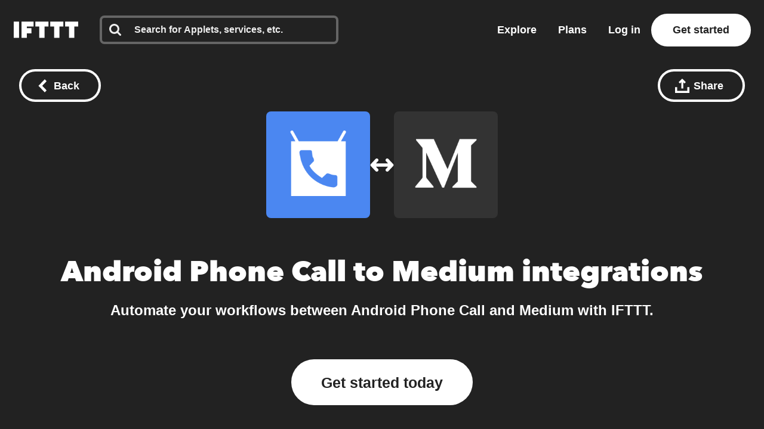

--- FILE ---
content_type: application/javascript
request_url: https://web-assets.ifttt.com/builds/assets/_commonjsHelpers-CE1G-McA.js
body_size: 502
content:
var u=typeof globalThis<"u"?globalThis:typeof window<"u"?window:typeof global<"u"?global:typeof self<"u"?self:{};function a(e){return e&&e.__esModule&&Object.prototype.hasOwnProperty.call(e,"default")?e.default:e}function f(e){if(Object.prototype.hasOwnProperty.call(e,"__esModule"))return e;var n=e.default;if(typeof n=="function"){var t=function r(){var o=!1;try{o=this instanceof r}catch{}return o?Reflect.construct(n,arguments,this.constructor):n.apply(this,arguments)};t.prototype=n.prototype}else t={};return Object.defineProperty(t,"__esModule",{value:!0}),Object.keys(e).forEach(function(r){var o=Object.getOwnPropertyDescriptor(e,r);Object.defineProperty(t,r,o.get?o:{enumerable:!0,get:function(){return e[r]}})}),t}export{f as a,u as c,a as g};
//# sourceMappingURL=_commonjsHelpers-CE1G-McA.js.map
